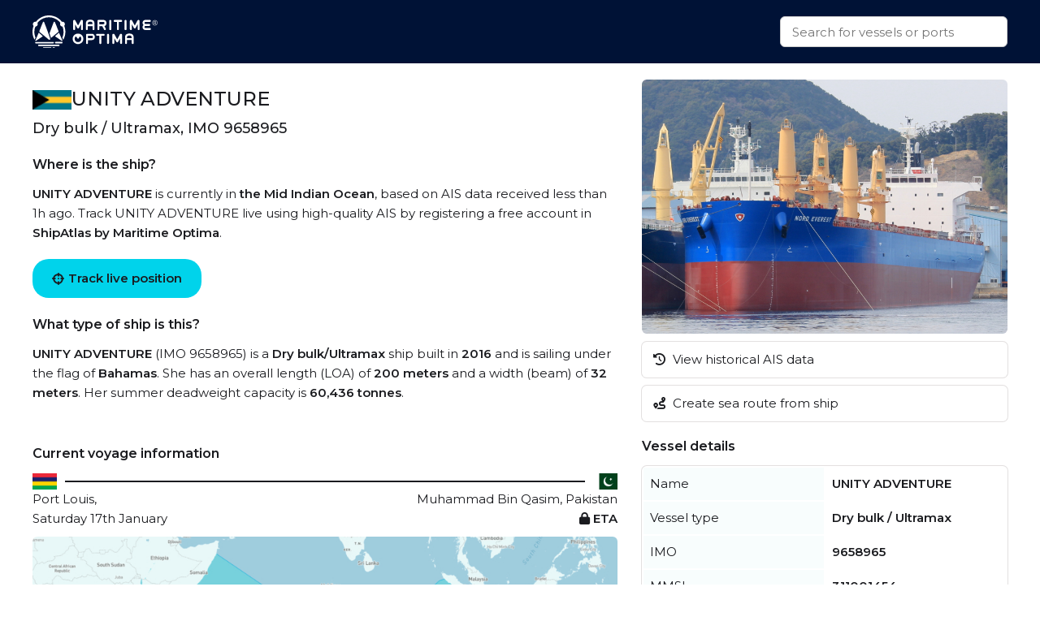

--- FILE ---
content_type: text/html
request_url: https://maritimeoptima.com/public/vessels/pages/imo:9658965/mmsi:311001454/UNITY_ADVENTURE.html
body_size: 5237
content:
<!DOCTYPE html>
<html lang="en">
  <head>
    <meta charset="UTF-8" />
    <link
      rel="icon"
      type="image/png"
      href="/public/vessels/assets/favicon-96x96-DrjyaNsR.png"
      sizes="96x96"
    />
    <link rel="icon" type="image/svg+xml" href="/public/vessels/assets/favicon-BomKyMgb.svg" />
    <link rel="shortcut icon" href="/public/vessels/assets/favicon-S0PzRFkR.ico" />
    <link
      rel="apple-touch-icon"
      sizes="180x180"
      href="/public/vessels/assets/apple-touch-icon-6soC5f2y.png"
    />
    <link rel="manifest" href="/public/vessels/assets/site-BcHh0ptY.webmanifest" />
    <meta name="viewport" content="width=device-width, initial-scale=1.0" />
    <meta http-equiv="X-UA-Compatible" content="IE=Edge,chrome=1" />
    <title>UNITY ADVENTURE - Dry bulk / Ultramax</title>

    <meta
      name="description"
      content="UNITY ADVENTURE  built in 2016 is a Dry bulk / Ultramax vessel. IMO: 9658965, MMSI: 311001454, Callsign: C6HG6, Category: Dry bulk / 60436, and is sailing under the flag of Bahamas."
    />
    <meta
      property="og:description"
      content="UNITY ADVENTURE  built in 2016 is a Dry bulk / Ultramax vessel. IMO: 9658965, MMSI: 311001454, Callsign: C6HG6, Category: Dry bulk / 60436, and is sailing under the flag of Bahamas."
    />

    <meta property="og:locale" content="en_US" />
    <meta
      property="og:site_name"
      content="UNITY ADVENTURE - Dry bulk / Ultramax - IMO 9658965"
    />
    <meta
      property="og:title"
      content="UNITY ADVENTURE - Dry bulk / Ultramax - IMO 9658965"
    />
    <meta property="og:type" content="website" />
    <meta name="twitter:card" content="summary_large_image" />
    <link rel="canonical" href="https://maritimeoptima.com/public/vessels/pages/imo:9658965/mmsi:311001454/UNITY_ADVENTURE.html" />
    <meta property="og:image" content="https://api.maritimeoptima.com/vesselpictures/9658965" />
    <meta property="shipintel:search" content="https://maritimeoptima.com/public" />

    <!-- Preconnect for performance -->
    <link rel="preconnect" href="https://fonts.googleapis.com" />
    <link rel="preconnect" href="https://fonts.gstatic.com" crossorigin />
    <link rel="preconnect" href="https://cdnjs.cloudflare.com" crossorigin />

    <!-- Preload + async apply Montserrat font -->
    <link
      rel="preload"
      as="style"
      href="https://fonts.googleapis.com/css2?family=Montserrat:wght@400;500;600&display=swap"
      onload="this.onload=null;this.rel='stylesheet'"
    />
    <noscript>
      <link
        rel="stylesheet"
        href="https://fonts.googleapis.com/css2?family=Montserrat:wght@400;500;600&display=swap"
      />
    </noscript>

    <!-- Preload + async apply Font Awesome -->
    <link
      rel="preload"
      as="style"
      href="https://cdnjs.cloudflare.com/ajax/libs/font-awesome/6.1.1/css/all.min.css"
      onload="this.onload=null;this.rel='stylesheet'"
    />
    <noscript>
      <link
        rel="stylesheet"
        href="https://cdnjs.cloudflare.com/ajax/libs/font-awesome/6.1.1/css/all.min.css"
      />
    </noscript>

    <!-- Your own styles -->
    <noscript>
    </noscript>
    <script type="module" crossorigin src="/public/vessels/assets/index-Bpmx3soc.js"></script>
    <link rel="stylesheet" crossorigin href="/public/vessels/assets/index-DSkO-Jes.css">
  </head>
  <body>
    <nav>
      <div class="container flex-between h100">
        <a class="logo" href="https://maritimeoptima.com/products">
          <img
            src="https://cdn.prod.website-files.com/5e8de3e5c2e6e35dcbb511c2/61e1fe8be8f474fe7a3ea4a7_High%20Quality%20White%20Logo.svg"
            loading="lazy"
            alt="logo"
          />
        </a>
        <div class="search-bar">
          <div class="search-results hidden"></div>
          <input
            class="search with-results"
            id="search_input"
            type="text"
            placeholder="Search for vessels or ports"
          />
        </div>
      </div>
    </nav>
    <div class="main container">
      <div class="left">
        <!-- main: vessel text -->
        <section class="section-a mb-40">
          <header class="flex-inline">
            <img
              src="https://flagcdn.com/w40/bs.png"
              srcset="https://flagcdn.com/w80/bs.png 2x"
              alt="Bahamas"
              class="flag"
            />
            <h1>UNITY ADVENTURE</h1>
          </header>
          <h2>Dry bulk / Ultramax, IMO 9658965</h2>
          <h3>Where is the ship?</h3>
          <p>
            <b>UNITY ADVENTURE</b> is currently in <b>the Mid Indian Ocean</b>, based on AIS
            data received less than 1h ago. Track UNITY ADVENTURE live using high-quality
            AIS by registering a free account in
            <b>ShipAtlas by Maritime Optima</b>.
          </p>
          <a
            href="https://shipatlas-app.maritimeoptima.com/?utm_source=maritimeoptima&utm_medium=/vessel-page"
            class="cta-button vessel-page-trigger"
            ><i class="fas fa-crosshairs"></i>
            Track live position
          </a>
          <h3>What type of ship is this?</h3>
          <p>
            <b>UNITY ADVENTURE</b> (IMO 9658965) is a
            <b>Dry bulk/Ultramax</b> ship built in
            <b>2016</b> and is sailing under the flag of
            <b>Bahamas</b>. She has an overall length (LOA) of
            <b>200 meters</b> and a width (beam) of <b>32 meters</b>.
            Her summer deadweight capacity is
            <b>60,436 tonnes</b
            >.
          </p>
        </section>

        <!-- main: current voyage information -->
        <section class="section-b mb-40">
          <h3>Current voyage information</h3>
          <div class="flex-inline">
            <img
              src="https://flagcdn.com/w40/mu.png"
              srcset="https://flagcdn.com/w80/mu.png 2x"
              alt="Port Louis"
              class="flag-small"
            />
            <div class="line"></div>
            <img
              src="https://flagcdn.com/w40/pk.png"
              srcset="https://flagcdn.com/w80/pk.png 2x"
              alt="Muhammad Bin Qasim"
              class="flag-small"
            />
          </div>
          <div class="flex-between">
            <span>Port Louis, </span>
            <span
              >Muhammad Bin Qasim, Pakistan</span
            >
          </div>
          <div class="flex-between">
            <span>Saturday 17th January</span>
            <b>
              <i class="fas fa-lock"></i>
              ETA
            </b>
          </div>
          <div class="map-image">
            <img
              src="https://cdn.maritimeoptima.com/area-images/5620.jpg"
              alt="map image"
            />
            <a
              href="https://shipatlas-app.maritimeoptima.com/?utm_source=maritimeoptima&utm_medium=/vessel-page"
              target="_blank"
              class="map-button vessel-page-trigger"
            >
              <i class="fas fa-crosshairs"></i>View live position
            </a>
          </div>
          <p>
            Register for free to view live position, current speed, draft,
            course and navigational status.
          </p>
        </section>

        <!-- main: port calls -->
        <section class="section-c mb-40">
          <h3>Last port calls</h3>
          <div class="port-calls">
            <table>
              <thead>
                <tr>
                  <th>Port name</th>
                  <th>Arrival time</th>
                  <th>Departure time</th>
                </tr>
              </thead>
              <tbody class="zebra">
                <tr>
                  <td class="flex-inline">
                    <img
                      src="https://flagcdn.com/w40/mu.png"
                      srcset="https://flagcdn.com/w80/mu.png 2x"
                      alt=""
                      class="flag-width"
                    />
                    <a href="https://maritimeoptima.com/public/ports/pages/MUPLU">Port Louis (mu)</a>
                  </td>
                  <td>Friday 16th January</td>
                  <td>Saturday 17th January</td>
                </tr>
                <tr>
                  <td class="flex-inline">
                    <img
                      src="https://flagcdn.com/w40/us.png"
                      srcset="https://flagcdn.com/w80/us.png 2x"
                      alt=""
                      class="flag-width"
                    />
                    <a href="https://maritimeoptima.com/public/ports/pages/USCEN">Convent (us)</a>
                  </td>
                  <td class="blurred">Wednesday 3rd December</td>
                  <td class="blurred">Thursday 11th December</td>
                </tr>
                <tr>
                  <td class="flex-inline">
                    <img
                      src="https://flagcdn.com/w40/pa.png"
                      srcset="https://flagcdn.com/w80/pa.png 2x"
                      alt=""
                      class="flag-width"
                    />
                    <a href="https://maritimeoptima.com/public/ports/pages/PACTB">Cristóbal (pa)</a>
                  </td>
                  <td class="blurred">Wednesday 26th November</td>
                  <td class="blurred">Friday 28th November</td>
                </tr>
              </tbody>
            </table>
            <a
              href="https://shipatlas-app.maritimeoptima.com/?utm_source=maritimeoptima&utm_medium=/vessel-page"
              target="_blank"
              class="port-calls-cta vessel-page-trigger"
            >
              Register to see more
            </a>
          </div>
        </section>

        <!-- main: faq -->
        <section class="section-d">
          <h3>Frequently asked questions</h3>
          <h4>Where is UNITY ADVENTURE right now?</h4>
          <p>
            The current position of UNITY ADVENTURE in the the Mid Indian Ocean, last seen
            less than 1h ago.
          </p>

          <h4>What type of ship is UNITY ADVENTURE?</h4>
          <p>UNITY ADVENTURE is a Dry bulk classified as a Ultramax.</p>

          <h4>How big is UNITY ADVENTURE?</h4>
          <p>
            UNITY ADVENTURE is 200 meters long (LOA) and 32 meters wide
            (beam).
          </p>
        </section>
      </div>
      <div class="right">
        <!-- main: image section -->
        <section class="section-e small">
          <div class="main-image">
            <img
              src="https://api.maritimeoptima.com/vesselpictures/9658965"
              alt="UNITY ADVENTURE"
              width="100%"
              height="313"
            />
          </div>
          <!-- image-section: action buttons -->
          <div class="hide-mobile">
            <ul>
              <li>
                <a
                  href="https://shipatlas-app.maritimeoptima.com/?utm_source=maritimeoptima&utm_medium=/vessel-page"
                  class="action-button vessel-page-trigger"
                >
                  <i class="fas fa-history"></i>
                  View historical AIS data
                </a>
              </li>
              <li>
                <a
                  href="https://shipatlas-app.maritimeoptima.com/?utm_source=maritimeoptima&utm_medium=/vessel-page"
                  class="action-button vessel-page-trigger"
                >
                  <i class="fas fa-route"></i>
                  Create sea route from ship
                </a>
              </li>
            </ul>
          </div>
        </section>

        <!-- main: vessel details table -->
        <section class="section-f">
          <h3>Vessel details</h3>
          <table>
            <tbody class="first_column even">
              <tr>
                <td>Name</td>
                <td>UNITY ADVENTURE</td>
              </tr>
              <tr>
                <td>Vessel type</td>
                <td>Dry bulk / Ultramax</td>
              </tr>
              <tr>
                <td>IMO</td>
                <td>9658965</td>
              </tr>
              <tr>
                <td>MMSI</td>
                <td>311001454</td>
              </tr>
              <tr>
                <td>Callsign</td>
                <td>C6HG6</td>
              </tr>
              <tr>
                <td>Flag</td>
                <td>Bahamas</td>
              </tr>
              <tr>
                <td>Year built</td>
                <td>2016</td>
              </tr>
              <tr>
                <td>Draft (summer)</td>
                <td>12.929 meters</td>
              </tr>
              <tr>
                <td>Deadweight (DWT)</td>
                <td>60,436 tonnes</td>
              </tr>
              <tr>
                <td>Length overall (LOA)</td>
                <td>200 meters</td>
              </tr>
              <tr>
                <td>Width (beam)</td>
                <td>32 meters</td>
              </tr>

            </tbody>
          </table>
        </section>
      </div>
    </div>

    <!-- news section -->
    <div class="container news-container">
      <!-- blog section -->
      <section class="mt-40 mb-40">
        <h1>Read from our blog</h1>
        <div class="news">
          <a
            target="_blank"
            href="https://maritimeoptima.com/insights/vessel-destination-forecasting-based-on-historical-ais-data"
            class="news-card"
          >
            <div class="news-img">
              <img
                src="https://cdn.prod.website-files.com/5e8de3e5c2e6e35dcbb511c2/66bdc366a69a240f26e63bfd_destination-forecasting-insight.jpeg"
                alt="Vessel destination prediction"
                loading="lazy"
              />
              <div class="news-badge">Data & Tech</div>
            </div>
            <div class="news-body">
              <div class="news-title">
                Vessel destination prediction based on historical AIS data
              </div>
              <div class="news-description">
                Exploring the topic of vessel destination predictions based on
                historical AIS data.
              </div>
            </div>
          </a>
          <a
            target="_blank"
            href="https://maritimeoptima.com/insights/ais-and-the-main-categories-of-ais-challenges"
            class="news-card"
          >
            <div class="news-img">
              <img
                src="https://cdn.prod.website-files.com/5e8de3e5c2e6e35dcbb511c2/66bdc44e65d8b29490739d6d_AIS-insight.jpeg"
                alt="ais and the main categories"
                loading="lazy"
              />
              <div class="news-badge">Data & Tech</div>
            </div>
            <div class="news-body">
              <div class="news-title">
                AIS and the main categories of AIS challenges
              </div>
              <div class="news-description">
                Discover the significance of AIS technology in the maritime
                industry and the challenges it faces.
              </div>
            </div>
          </a>
          <a
            target="_blank"
            href="https://maritimeoptima.com/insights/how-are-sea-routes-affected-by-events-and-anti-shipping-activities"
            class="news-card"
          >
            <div class="news-img">
              <img
                src="https://cdn.prod.website-files.com/5e8de3e58f3812569585bff9/65dcb7cd2ea9924ed6dcc96c_Rectangle%205.png"
                alt="piracy and anti shipping activity"
                loading="lazy"
              />
              <div class="news-badge">Maritime Insight</div>
            </div>
            <div class="news-body">
              <div class="news-title">
                How are sea routes and global trade affected by natural events
                and anti-shipping activities?
              </div>
              <div class="news-description">
                Global maritime traffic and the numerous sea routes around the
                world does not only affect companies engaged in maritime
                activities, they have an impact on all industries and consumers.
              </div>
            </div>
          </a>
        </div>
      </section>
    </div>

    <!-- footer: start -->
    <footer>
      <div class="container">
        <div class="footer-grid">
          <div class="footer-node">
            <img
              src="https://cdn.prod.website-files.com/5e8de3e5c2e6e35dcbb511c2/60547df93b2887da2e5fd38f_Trademarked%20for%20Website.png"
              alt="footer_logo"
              width="150"
              height="40"
            />
            <a
              href="https://www.google.com/maps/place/Maritime+Optima+AS/@59.9107322,10.7237031,17z/data=!3m1!4b1!4m5!3m4!1s0x46416ff230a78b67:0xf2484bac13db1b1!8m2!3d59.9107295!4d10.7258971?shorturl=1"
              target="_blank"
              class="footer-link white-text-link"
              >Maritime Optima AS</a
            >
            <a
              href="https://www.google.com/maps/place/Maritime+Optima+AS/@59.9107322,10.7237031,17z/data=!3m1!4b1!4m5!3m4!1s0x46416ff230a78b67:0xf2484bac13db1b1!8m2!3d59.9107295!4d10.7258971?shorturl=1"
              target="_blank"
              class="footer-link"
              >Munkedamsveien 45, 0250 OSLO</a
            >
            <a href="tel:+4722129800" class="footer-link">+47 22 12 98 00</a>
            <a
              href="mailto:post@maritimeoptima.com?subject=Hey!"
              class="footer-link"
              >post@maritimeoptima.com</a
            >

            <a
              href="https://www.google.com/maps/place/Maritime+Optima+AS/@59.9107322,10.7237031,17z/data=!3m1!4b1!4m5!3m4!1s0x46416ff230a78b67:0xf2484bac13db1b1!8m2!3d59.9107295!4d10.7258971?shorturl=1"
              target="_blank"
              class="footer-link white-text-link"
              >Kristiansand (Frontier House) office:</a
            >
            <a
              href="https://www.google.com/maps/place/%C3%98stre+Strandgate+56B,+4608+Kristiansand/@58.1454891,8.0019231,19.77z/data=!4m15!1m8!3m7!1s0x4638025d113f5f57:0x1b98453860339040!2s%C3%98stre+Strandgate+56B,+4608+Kristiansand!3b1!8m2!3d58.1456149!4d8.0024514!16s%2Fg%2F11cnd7l6nx!3m5!1s0x4638025d113f5f57:0x1b98453860339040!8m2!3d58.1456149!4d8.0024514!16s%2Fg%2F11cnd7l6nx?entry=ttu"
              target="_blank"
              class="footer-link"
              >Østre Strandgate 56B, 4608 Kristiansand</a
            >
            <a href="tel:+4748406020" class="footer-link">+47 48 40 60 20</a>
          </div>

          <div class="footer-node">
            <p class="footer-node-header">Products</p>
            <a
              href="https://maritimeoptima.com/shipintel"
              target="_blank"
              class="footer-link"
              >ShipIntel</a
            >
            <a
              href="https://maritimeoptima.com/shipatlas"
              target="_blank"
              class="footer-link"
              >ShipAtlas</a
            >
            <p class="footer-node-header">Information</p>
            <a
              href="https://maritimeoptima.com/insights"
              class="footer-link"
              target="_blank"
              >Insights</a
            >
            <a
              href="https://maritimeoptima.com/maritime-news"
              target="_blank"
              class="footer-link"
              >Maritime News</a
            >
          </div>

          <div class="footer-node">
            <p class="footer-node-header">Helpful links</p>
            <a
              href="https://maritimeoptima.com/shipintel/subscription-agreement"
              class="footer-link"
              target="_blank"
              >ShipIntel Subscription Agreement</a
            >
            <a
              href="https://maritimeoptima.com/end-user-agreement"
              class="footer-link"
              target="_blank"
              >ShipIntel End-user Agreement</a
            >
            <a
              href="https://maritimeoptima.com/privacy-policy"
              target="_blank"
              class="footer-link"
              >ShipIntel Privacy Policy</a
            >
            <a
              href="https://maritimeoptima.com/cookies"
              class="footer-link"
              target="_blank"
              >Cookie Policy</a
            >
          </div>

          <div class="footer-node">
            <p class="footer-node-header">Company</p>
            <a
              href="https://maritimeoptima.com/team"
              class="footer-link"
              target="_blank"
              >Team</a
            >
            <a
              href="https://maritimeoptima.com/about-us"
              class="footer-link"
              target="_blank"
              >About Us</a
            >
            <a
              href="https://maritimeoptima.com/insights?tab=news"
              tab="News"
              class="footer-link"
              target="_blank"
              >News</a
            >
            <a
              href="https://maritimeoptima.com/job-openings"
              class="footer-link"
              target="_blank"
              >Job Openings</a
            >
            <a
              href="https://maritimeoptima.com/students-internships-master-thesis-scholarships"
              class="footer-link"
              target="_blank"
              >Students</a
            >
          </div>
        </div>

        <div class="divider"></div>
        <div class="flex-between copyright">
          <span>© 2025 Maritime Optima</span>
          <div class="flex-inline flex-wrap">
            <a
              rel="noreferrer"
              href="https://www.linkedin.com/company/12607967/admin/"
              target="_blank"
              class="icon-link"
              aria-label="linkedin"
            >
              <i class="fab fa-linkedin"></i>
            </a>
            <a
              rel="noreferrer"
              href="https://www.facebook.com/maritimeoptima/"
              target="_blank"
              class="icon-link"
              aria-label="facebook"
            >
              <i class="fab fa-facebook"></i>
            </a>
            <a
              rel="noreferrer"
              href="https://twitter.com/maritimeoptima?lang=en"
              target="_blank"
              class="icon-link"
              aria-label="twitter"
            >
              <i class="fab fa-twitter"></i>
            </a>
            <a
              rel="noreferrer"
              href="https://www.instagram.com/maritimeoptima/"
              target="_blank"
              class="icon-link"
              aria-label="instagram"
            >
              <i class="fab fa-instagram"></i>
            </a>
            <a
              rel="noreferrer"
              href="https://www.youtube.com/channel/UCwvc8aX6xlaT-VJVGu7OfHw"
              target="_blank"
              class="icon-link"
              aria-label="youtube"
            >
              <i class="fab fa-youtube"></i>
            </a>
          </div>
        </div>
      </div>
    </footer>
    <!-- footer: end -->

    <script>
      (function (w, d, s, l, i) {
        w[l] = w[l] || [];
        w[l].push({
          "gtm.start": new Date().getTime(),
          event: "gtm.js",
        });
        var f = d.getElementsByTagName(s)[0],
          j = d.createElement(s),
          dl = l != "dataLayer" ? "&l=" + l : "";
        j.async = true;
        j.src = "https://www.googletagmanager.com/gtm.js?id=" + i + dl;
        f.parentNode.insertBefore(j, f);
      })(window, document, "script", "dataLayer", "GTM-M4SMRCD");
    </script>
    <!-- End Google Tag Manager -->
    <!-- Google Tag Manager (noscript) -->
    <noscript
      ><iframe
        src="https://www.googletagmanager.com/ns.html?id=GTM-M4SMRCD"
        height="0"
        width="0"
        style="display: none; visibility: hidden"
      ></iframe
    ></noscript>
    <!-- End Google Tag Manager (noscript) -->
  </body>
</html>
